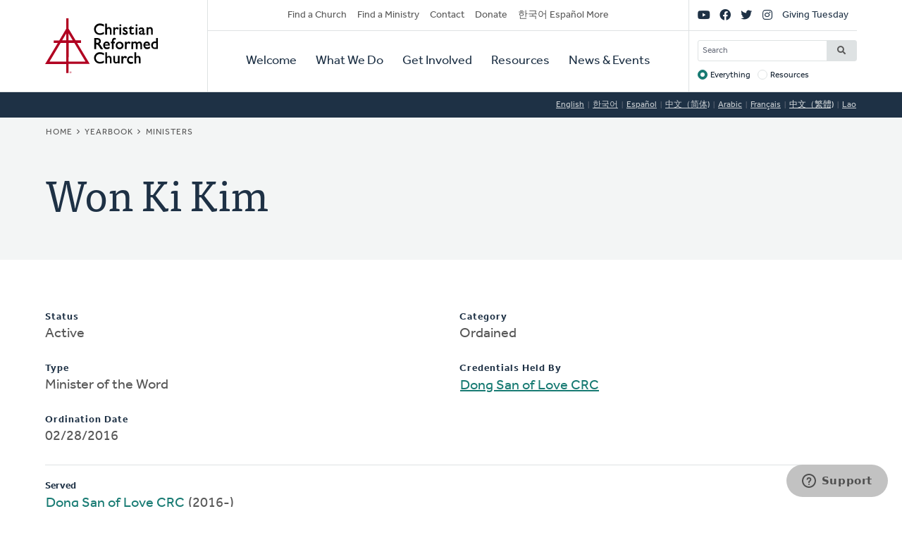

--- FILE ---
content_type: text/html; charset=UTF-8
request_url: https://www.crcna.org/ministers/76676?language=zh-hant
body_size: 5439
content:


<!DOCTYPE html>
<html lang="zh-hant" prefix="og: https://ogp.me/ns#">
  <head>
    <meta charset="utf-8" />
<noscript><style>form.antibot * :not(.antibot-message) { display: none !important; }</style>
</noscript><style>/* @see https://github.com/aFarkas/lazysizes#broken-image-symbol */.js img.lazyload:not([src]) { visibility: hidden; }/* @see https://github.com/aFarkas/lazysizes#automatically-setting-the-sizes-attribute */.js img.lazyloaded[data-sizes=auto] { display: block; width: 100%; }</style>
<meta name="description" content="The Christian Reformed Church is a diverse family of healthy congregations, assemblies, and ministries expressing the good news of God’s kingdom that transforms lives and communities worldwide." />
<meta name="abstract" content="The Christian Reformed Church is a diverse family of healthy congregations, assemblies, and ministries expressing the good news of God’s kingdom that transforms lives and communities worldwide." />
<link rel="canonical" href="https://www.crcna.org/ministers/76676?language=zh-hant" />
<meta property="og:site_name" content="Christian Reformed Church" />
<meta property="og:url" content="https://www.crcna.org/ministers/76676?language=zh-hant" />
<meta property="og:title" content="Won Ki Kim" />
<meta name="Generator" content="Drupal 11 (https://www.drupal.org)" />
<meta name="MobileOptimized" content="width" />
<meta name="HandheldFriendly" content="true" />
<meta name="viewport" content="width=device-width, initial-scale=1.0" />
<link rel="icon" href="/themes/custom/crcna/favicon.ico" type="image/vnd.microsoft.icon" />

    <title>Won Ki Kim | Christian Reformed Church</title>
    <link rel="stylesheet" media="all" href="/sites/default/files/css/css_pCpW8XxaxS7TjxFdb8kH-qlp98fKxIQBw6zkXIwtL0M.css?delta=0&amp;language=zh-hant&amp;theme=crcna&amp;include=eJxNjEEKgDAMwD602ed4lK6WMe1WaSfo7x140FtIIKTGsNp5oEy44RXoJ0rnGqV4D2TUELJoQonkHrJqFl7IGV4cNGNnq2j7vzb9tN8-jpDQ-QHU6C4-" />
<link rel="stylesheet" media="all" href="https://use.typekit.net/flm0bdx.css" />
<link rel="stylesheet" media="all" href="/sites/default/files/css/css_lgS7wPdMH1QJKFix13u4DPWORUV0s-ExqnBNQSOBJcY.css?delta=2&amp;language=zh-hant&amp;theme=crcna&amp;include=eJxNjEEKgDAMwD602ed4lK6WMe1WaSfo7x140FtIIKTGsNp5oEy44RXoJ0rnGqV4D2TUELJoQonkHrJqFl7IGV4cNGNnq2j7vzb9tN8-jpDQ-QHU6C4-" />

    <script type="application/json" data-drupal-selector="drupal-settings-json">{"path":{"baseUrl":"\/","pathPrefix":"","currentPath":"ministers\/76676","currentPathIsAdmin":false,"isFront":false,"currentLanguage":"en","currentQuery":{"language":"zh-hant"}},"pluralDelimiter":"\u0003","suppressDeprecationErrors":true,"gtag":{"tagId":"","consentMode":false,"otherIds":[],"events":[],"additionalConfigInfo":[]},"ajaxPageState":{"libraries":"[base64]","theme":"crcna","theme_token":null},"ajaxTrustedUrl":{"\/crcna-search":true},"gtm":{"tagId":null,"settings":{"data_layer":"dataLayer","include_classes":false,"allowlist_classes":"","blocklist_classes":"","include_environment":false,"environment_id":"","environment_token":""},"tagIds":["GTM-NHZGPL6"]},"lazy":{"lazysizes":{"lazyClass":"lazyload","loadedClass":"lazyloaded","loadingClass":"lazyloading","preloadClass":"lazypreload","errorClass":"lazyerror","autosizesClass":"lazyautosizes","srcAttr":"data-src","srcsetAttr":"data-srcset","sizesAttr":"data-sizes","minSize":40,"customMedia":[],"init":true,"expFactor":1.5,"hFac":0.80000000000000004,"loadMode":2,"loadHidden":true,"ricTimeout":0,"throttleDelay":125,"plugins":{"native-loading":"native-loading\/ls.native-loading","unveilhooks":"unveilhooks\/ls.unveilhooks"}},"placeholderSrc":"","preferNative":false,"minified":true,"libraryPath":"\/libraries\/lazysizes"},"googlePSE":{"language":"zh-hant","displayWatermark":0},"crcna_donations":{"cron_last":1769094973},"user":{"uid":0,"permissionsHash":"a7442bbe1027c7c2a9b821d69faa6bff9014fa7d02c9292d84138b515fb7a3d1"}}</script>
<script src="/sites/default/files/js/js_arK0-O0CzS_i1TzS2_i3XGb5xVpJVEJywuvbqq2rpUY.js?scope=header&amp;delta=0&amp;language=zh-hant&amp;theme=crcna&amp;include=eJxdikEOwjAMBD8U8HM4RlsT0rROjBwfKK8nVQEJLqOd3WXjBuKdMYtOkNPSw-HX0u-CjVibgz1OorxGnuGfgzZ40dbpplbfZU8wnskN46wtRZbCa8iqWYb0REcc6QJPVmHf1ZEpD_z7GQsev2UNgudGO15lbUwm"></script>
<script src="/modules/contrib/google_tag/js/gtag.js?t8fc0u"></script>
<script src="/modules/contrib/google_tag/js/gtm.js?t8fc0u"></script>

      </head>
  <body class="no-sidebar logged-out direction--ltr">
        <a href="#main-content" class="visually-hidden focusable" id="skip-to-main">
      Skip to main content
    </a>
    <noscript><iframe src="https://www.googletagmanager.com/ns.html?id=GTM-NHZGPL6"
                  height="0" width="0" style="display:none;visibility:hidden"></iframe></noscript>

      <div class="dialog-off-canvas-main-canvas" dir="ltr" data-off-canvas-main-canvas>
    

<div id="page"  class="page page-wrapper contained">

	<header role="banner" id="header" class="header">
		<div id="header">
			<div class="layout-container">
				<div class="header__branding">
					<a id="logo" name="Home" class="logo" href="https://www.crcna.org/?language=zh-hant">
						<span class="visually-hidden">Home</span>
					</a>
				</div>
				<div class="header__menus">

					<button id="toggle-search" class="toggle toggle--search" aria-controls="search" aria-expanded="false" aria-haspopup="menu">
						<i class="icon far fa-search" aria-hidden="true"></i>
						<div class="text">Search</div>
					</button>

					<div id="search" class="search">
						

  <div class="header-bottom-right-region">
    <div class="search-block-form google-cse block searchform" data-drupal-selector="search-block-form" id="block-searchform" role="search">
  
    
      <form action="/crcna-search" method="get" id="search-block-form" accept-charset="UTF-8" class="search-block-form">
  <div class="js-form-item form-item js-form-type-search form-item-keys js-form-item-keys form-no-label">
      <label for="edit-keys" class="visually-hidden">Search</label>
        <input title="Enter the terms you wish to search for." placeholder="Search" data-drupal-selector="edit-keys" type="search" id="edit-keys" name="keys" value="" size="15" maxlength="128" class="form-search" />

        </div>
<fieldset data-drupal-selector="edit-target" id="edit-target--wrapper" class="fieldgroup form-composite js-form-item form-item js-form-wrapper form-wrapper">
      <legend>
    <span class="fieldset-legend">Target</span>
  </legend>
  <div class="fieldset-wrapper">
                <div id="edit-target"><div class="js-form-item form-item js-form-type-radio form-item-target js-form-item-target">
        <input data-drupal-selector="edit-target-everything" type="radio" id="edit-target-everything" name="target" value="everything" checked="checked" class="form-radio" />

        <label for="edit-target-everything" class="option">Everything</label>
      </div>
<div class="js-form-item form-item js-form-type-radio form-item-target js-form-item-target">
        <input data-drupal-selector="edit-target-resources" type="radio" id="edit-target-resources" name="target" value="resources" class="form-radio" />

        <label for="edit-target-resources" class="option">Resources</label>
      </div>
</div>

          </div>
</fieldset>
<div data-drupal-selector="edit-actions" class="form-actions js-form-wrapper form-wrapper" id="edit-actions"><input data-drupal-selector="edit-submit" type="submit" id="edit-submit" value="Search" class="button js-form-submit form-submit" />
</div>

</form>

  </div>

  </div>

					</div>

					<button id="toggle-menu" class="toggle toggle--menu" aria-controls="mobile-menu" aria-expanded="false" aria-haspopup="menu">
						<i class="icon far fa-bars" aria-hidden="true"></i>
						<div class="text">Menu</div>
					</button>
											<div id="top-menu" class="top-menu">
							

  <div class="header-top-left-region">
    <nav role="navigation" aria-labelledby="block-secondarynavigation-menu" id="block-secondarynavigation" class="block secondarynavigation menu-block">
            
  <h2 class="visually-hidden" id="block-secondarynavigation-menu">Secondary Navigation</h2>
  

        
              <ul class="clearfix menu">
                    <li class="menu-item">
                  <a href="/churches?language=zh-hant" data-drupal-link-system-path="node/3588">Find a Church</a>
                        </li>
                <li class="menu-item">
                  <a href="/other/find-ministry?language=zh-hant" data-drupal-link-system-path="node/3589">Find a Ministry</a>
                        </li>
                <li class="menu-item">
                  <a href="/contact?language=zh-hant" data-drupal-link-system-path="node/3596">Contact</a>
                        </li>
                <li class="menu-item">
                  <a href="/donate?language=zh-hant" data-drupal-link-system-path="node/3595">Donate</a>
                        </li>
                <li class="menu-item">
                  <a href="/languages?language=zh-hant" data-drupal-link-system-path="node/3943389">한국어 Español More</a>
                        </li>
        </ul>
  


  </nav>

  </div>

						</div>

						<div id="mobile-menu" class="mobile-menu">
							<div class="main-menu">
								

  <div class="header-bottom-left-region">
    <nav role="navigation" aria-labelledby="block-primarynavigation-menu" id="block-primarynavigation" class="block primarynavigation menu-block">
            
  <h2 class="visually-hidden" id="block-primarynavigation-menu">Primary Navigation</h2>
  

        
              <ul class="clearfix menu">
                    <li class="menu-item">
                  <a href="/welcome?language=zh-hant" data-drupal-link-system-path="node/3590">Welcome</a>
                        </li>
                <li class="menu-item">
                  <a href="/ministries?language=zh-hant" data-drupal-link-system-path="node/3591">What We Do</a>
                        </li>
                <li class="menu-item">
                  <a href="/get-involved?language=zh-hant" data-drupal-link-system-path="node/3592">Get Involved</a>
                        </li>
                <li class="menu-item">
                  <a href="/resources?language=zh-hant" data-drupal-link-system-path="node/3593">Resources</a>
                        </li>
                <li class="menu-item">
                  <a href="/news-and-events?language=zh-hant" data-drupal-link-system-path="node/3594">News &amp; Events</a>
                        </li>
        </ul>
  


  </nav>

  </div>

							</div>
							<div class="social-menu">
								

  <div class="header-top-right-region">
    <nav role="navigation" aria-labelledby="block-sociallinks-menu" id="block-sociallinks" class="block sociallinks menu-block">
            
  <h2 class="visually-hidden" id="block-sociallinks-menu">Social Links</h2>
  

        
							<ul class="clearfix menu">
																	<li data-icon="fab fa-youtube" class="menu-item">
													<a href="http://youTube.com/crcna" class="has-icon">
								<i class="fab fa-youtube"></i>
								<span class="visually-hidden">YouTube</span>
							</a>
						
											</li>
														<li data-icon="fab fa-facebook" class="menu-item">
													<a href="https://www.facebook.com/crcna" class="has-icon">
								<i class="fab fa-facebook"></i>
								<span class="visually-hidden">Facebook</span>
							</a>
						
											</li>
														<li data-icon="fab fa-twitter" class="menu-item">
													<a href="https://twitter.com/crcna" class="has-icon">
								<i class="fab fa-twitter"></i>
								<span class="visually-hidden">Twitter</span>
							</a>
						
											</li>
														<li data-icon="fab fa-instagram" class="menu-item">
													<a href="https://www.instagram.com/crcna/" class="has-icon">
								<i class="fab fa-instagram"></i>
								<span class="visually-hidden">Instagram</span>
							</a>
						
											</li>
														<li class="menu-item">
													<a href="/givingtuesday?language=zh-hant" data-drupal-link-system-path="node/4485489">Giving Tuesday</a>
						
											</li>
							</ul>
			


  </nav>

  </div>

							</div>
						</div>
					
				</div>
			</div>
		</div>
	</header>

	

	<main role="main" class="content-main">
		<a id="main-content" tabindex="-1"></a>
		
					

  <div class="language-switcher-region">
    <div class="language-switcher-language-session block languageswitcher" id="block-languageswitcher" role="navigation">
  
    
      <ul class="links"><li data-drupal-link-query="{&quot;language&quot;:&quot;en&quot;}" data-drupal-link-system-path="ministers/76676"><a href="/ministers/76676?language=en" class="language-link" title="English" data-drupal-link-query="{&quot;language&quot;:&quot;en&quot;}" data-drupal-link-system-path="ministers/76676">English</a></li><li data-drupal-link-query="{&quot;language&quot;:&quot;ko&quot;}" data-drupal-link-system-path="ministers/76676"><a href="/ministers/76676?language=ko" class="language-link" title="Korean" data-drupal-link-query="{&quot;language&quot;:&quot;ko&quot;}" data-drupal-link-system-path="ministers/76676">한국어</a></li><li data-drupal-link-query="{&quot;language&quot;:&quot;es&quot;}" data-drupal-link-system-path="ministers/76676"><a href="/ministers/76676?language=es" class="language-link" title="Spanish" data-drupal-link-query="{&quot;language&quot;:&quot;es&quot;}" data-drupal-link-system-path="ministers/76676">Español</a></li><li data-drupal-link-query="{&quot;language&quot;:&quot;zh-hans&quot;}" data-drupal-link-system-path="ministers/76676"><a href="/ministers/76676?language=zh-hans" class="language-link" title="Chinese, Simplified" data-drupal-link-query="{&quot;language&quot;:&quot;zh-hans&quot;}" data-drupal-link-system-path="ministers/76676">中文（简体)</a></li><li data-drupal-link-query="{&quot;language&quot;:&quot;ar&quot;}" data-drupal-link-system-path="ministers/76676"><a href="/ministers/76676?language=ar" class="language-link" title="Arabic" data-drupal-link-query="{&quot;language&quot;:&quot;ar&quot;}" data-drupal-link-system-path="ministers/76676">Arabic</a></li><li data-drupal-link-query="{&quot;language&quot;:&quot;fr&quot;}" data-drupal-link-system-path="ministers/76676"><a href="/ministers/76676?language=fr" class="language-link" title="French" data-drupal-link-query="{&quot;language&quot;:&quot;fr&quot;}" data-drupal-link-system-path="ministers/76676">Français</a></li><li data-drupal-link-query="{&quot;language&quot;:&quot;zh-hant&quot;}" data-drupal-link-system-path="ministers/76676" class="is-active" aria-current="page"><a href="/ministers/76676?language=zh-hant" class="language-link session-active is-active" title="Chinese, Traditional" data-drupal-link-query="{&quot;language&quot;:&quot;zh-hant&quot;}" data-drupal-link-system-path="ministers/76676" aria-current="page">中文（繁體)</a></li><li data-drupal-link-query="{&quot;language&quot;:&quot;lo&quot;}" data-drupal-link-system-path="ministers/76676"><a href="/ministers/76676?language=lo" class="language-link" title="Lao" data-drupal-link-query="{&quot;language&quot;:&quot;lo&quot;}" data-drupal-link-system-path="ministers/76676">Lao</a></li></ul>
  </div>

  </div>

		
					<div class="highlighted">
				

  <div class="highlighted-region">
    <div id="block-crcna-breadcrumbs" class="block crcna-breadcrumbs">
  
    
        <nav role="navigation" aria-labelledby="system-breadcrumb" class="breadcrumb">
    <h2 id="system-breadcrumb" class="visually-hidden">Breadcrumb</h2>
    <ol>
          <li>
                  <a href="/?language=zh-hant">Home</a>
              </li>
          <li>
                  <a href="/yearbook?language=zh-hant">Yearbook</a>
              </li>
          <li>
                  <a href="/yearbook/ministers?language=zh-hant">Ministers</a>
              </li>
        </ol>
  </nav>

  </div>
<div id="block-crcnabanner" class="block crcnabanner">
  
    
      
<div class="banner">
  <div class="banner__wrapper">

    <div class="banner__text">
      <div class="layout-container">
        <div class="text">
          <h1>Won Ki Kim</h1>
        </div>
      </div>
    </div>
  </div>

</div>

  </div>

  </div>

			</div>
		
		
		
					

  <div class="messages-region">
    <div data-drupal-messages-fallback class="hidden"></div>

  </div>

		
		<div class="main-content">
			<div class="layout-content">
				

  <div class="content-region">
    <div id="block-crcna-content" class="block crcna-content">
  
    
      <div id="minister-page"><div class="columns"><div class="js-form-item form-item js-form-type-item form-item- js-form-item-">
      <label>Status</label>
        Active
        </div>
<div class="js-form-item form-item js-form-type-item form-item- js-form-item-">
      <label>Type</label>
        Minister of the Word
        </div>
<div class="js-form-item form-item js-form-type-item form-item- js-form-item-">
      <label>Ordination Date</label>
        02/28/2016
        </div>
<div class="js-form-item form-item js-form-type-item form-item- js-form-item-">
      <label>Category</label>
        Ordained
        </div>
<div class="js-form-item form-item js-form-type-item form-item- js-form-item-">
      <label>Credentials Held By</label>
        <a href="/churches/7658?language=zh-hant">Dong San of Love CRC</a>
        </div>
</div>
<hr />
<strong>Served</strong>
<ul><li><a href="/churches/7658?language=zh-hant">Dong San of Love CRC</a> (2016-)</li></ul></div>

  </div>

  </div>

			</div>

					</div>
		
	</main>

	
	<footer role="contentinfo" id="footer" class="footer">
							<div class="footer__bottom">
				<div class="layout-container">
											<div class="footer__left">
							

  <div class="footer-left-region">
    <div id="block-crcnacopyright" class="block crcnacopyright">
  
    
      Unless otherwise noted, all content &copy; 2026 Christian Reformed Church in North America (CRCNA). All rights reserved.
  </div>
<nav role="navigation" aria-labelledby="block-footer-menu" id="block-footer" class="block footer menu-block">
            
  <h2 class="visually-hidden" id="block-footer-menu">Footer</h2>
  

        
              <ul class="clearfix menu">
                    <li class="menu-item">
                  <a href="https://www.crcna.org/sites/default/files/crcna_privacy_policy.pdf">Privacy Policy</a>
                        </li>
        </ul>
  


  </nav>

  </div>

						</div>
																<div class="footer__right">
							

  <div class="footer-right-region">
    <div id="block-crcnacontact" class="block crcnacontact">
  
    
      <div class="contact-container"><div class="contact-info"><a href="tel:800-272-5125" class="contact contact--phone">800-272-5125</a></div><div class="contact-info"><a href="/cdn-cgi/l/email-protection#cfa6a1a9a08facbdaca1aee1a0bda8" class="contact contact--email"><span class="__cf_email__" data-cfemail="a3cacdc5cce3c0d1c0cdc28dccd1c4">[email&#160;protected]</span></a></div><div class="contact-info"><a href="https://support.crcna.org/hc/en-us/requests/new" class="contact contact--chat">Live Chat</a></div></div><div class="contact-link"><a href="/contact?language=zh-hant">See All Contact Info</a></div>
  </div>

  </div>

						</div>
																<div class="footer__middle">
							

  <div class="footer-middle-region">
    <nav role="navigation" aria-labelledby="block-getconnected-menu" id="block-getconnected" class="block getconnected menu-block">
      
  <h2 id="block-getconnected-menu">Get Connected</h2>
  

        
              <ul class="clearfix menu">
                    <li class="menu-item">
                  <a href="/news-and-events/crc-news-weekly-email?language=zh-hant" data-drupal-link-system-path="node/3619">Weekly Email</a>
                        </li>
                <li class="menu-item">
                  <a href="https://network.crcna.org/">The Network</a>
                        </li>
                <li class="menu-item">
                  <a href="https://www.facebook.com/crcna">Facebook</a>
                        </li>
                <li class="menu-item">
                  <a href="https://twitter.com/crcna">Twitter</a>
                        </li>
                <li class="menu-item">
                  <a href="https://www.instagram.com/crcna/">Instagram</a>
                        </li>
        </ul>
  


  </nav>
<nav role="navigation" aria-labelledby="block-getinvolved-menu" id="block-getinvolved" class="block getinvolved menu-block">
      
  <h2 id="block-getinvolved-menu">Get Involved</h2>
  

        
              <ul class="clearfix menu">
                    <li class="menu-item">
                  <a href="/church-finder">Find a Church</a>
                        </li>
                <li class="menu-item">
                  <a href="/other/find-ministry?language=zh-hant" data-drupal-link-system-path="node/3589">Find a Ministry</a>
                        </li>
                <li class="menu-item">
                  <a href="/donate?language=zh-hant" data-drupal-link-system-path="node/3595">Donate</a>
                        </li>
                <li class="menu-item">
                  <a href="/get-involved/volunteer?language=zh-hant" data-drupal-link-system-path="node/3606">Volunteer</a>
                        </li>
                <li class="menu-item">
                  <a href="/get-involved/careers?language=zh-hant" data-drupal-link-system-path="node/3607">Careers</a>
                        </li>
        </ul>
  


  </nav>
<nav role="navigation" aria-labelledby="block-quicklinks-menu" id="block-quicklinks" class="block quicklinks menu-block">
      
  <h2 id="block-quicklinks-menu">Quick Links</h2>
  

        
              <ul class="clearfix menu">
                    <li class="menu-item">
                  <a href="https://www.thebanner.org/">The Banner</a>
                        </li>
                <li class="menu-item">
                  <a href="https://crcna.wufoo.com/forms/qa6fexc1cq1rc8/">Address Change Form</a>
                        </li>
                <li class="menu-item">
                  <a href="/comment-guidelines?language=zh-hant" data-drupal-link-system-path="node/3943222">Comment Guidelines</a>
                        </li>
                <li class="menu-item">
                  <a href="/news-and-events/press-and-media-resources?language=zh-hant" data-drupal-link-system-path="node/3618">For the Media</a>
                        </li>
                <li class="menu-item">
                  <a href="/welcome/governance?language=zh-hant" data-drupal-link-system-path="node/3613">Governance</a>
                        </li>
        </ul>
  


  </nav>

  </div>

						</div>
									</div>
			</div>
			</footer>

</div>

  </div>

    
    <script data-cfasync="false" src="/cdn-cgi/scripts/5c5dd728/cloudflare-static/email-decode.min.js"></script><script src="/core/assets/vendor/jquery/jquery.min.js?v=4.0.0-rc.1"></script>
<script src="/sites/default/files/js/js_fbuwnMNXcVNe2qwfK0jWRm_SF8WuuZhqwIT59Kqnuo0.js?scope=footer&amp;delta=1&amp;language=zh-hant&amp;theme=crcna&amp;include=eJxdikEOwjAMBD8U8HM4RlsT0rROjBwfKK8nVQEJLqOd3WXjBuKdMYtOkNPSw-HX0u-CjVibgz1OorxGnuGfgzZ40dbpplbfZU8wnskN46wtRZbCa8iqWYb0REcc6QJPVmHf1ZEpD_z7GQsev2UNgudGO15lbUwm"></script>
<script src="https://kit.fontawesome.com/7b18199a46.js" crossorigin="anonymous"></script>
<script src="/sites/default/files/js/js_G2V3isiAv_Ny2Z1fvhfiE9J28q0NTa4pOrIE8f31cbQ.js?scope=footer&amp;delta=3&amp;language=zh-hant&amp;theme=crcna&amp;include=eJxdikEOwjAMBD8U8HM4RlsT0rROjBwfKK8nVQEJLqOd3WXjBuKdMYtOkNPSw-HX0u-CjVibgz1OorxGnuGfgzZ40dbpplbfZU8wnskN46wtRZbCa8iqWYb0REcc6QJPVmHf1ZEpD_z7GQsev2UNgudGO15lbUwm"></script>

  </body>
</html>
